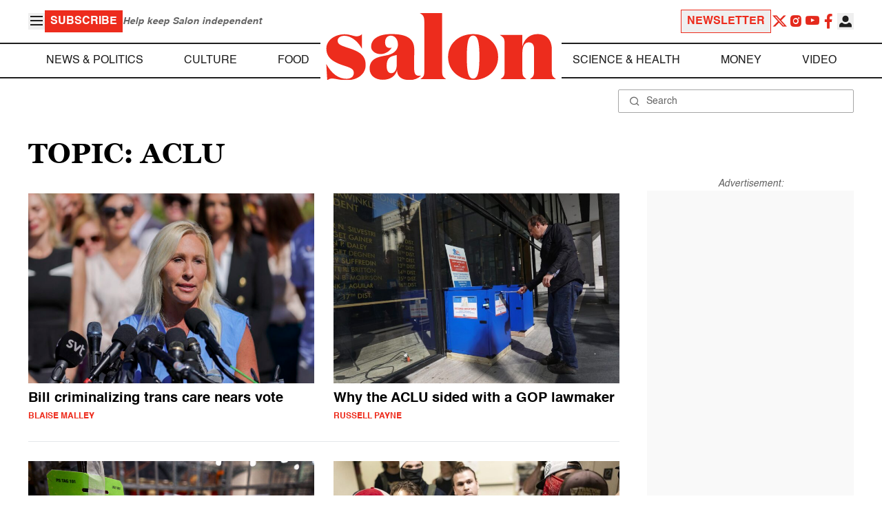

--- FILE ---
content_type: text/html; charset=UTF-8
request_url: https://www.salon.com/topic/aclu
body_size: 19667
content:

<!doctype html>
<html lang="en-US">
<head>
    <script>
        const subscriberUser = !!document.cookie.split('; ').find(row => row.startsWith('wordpress_subscriber_user='));
        
        const userDetails = subscriberUser ? JSON.parse(window.localStorage.getItem('userDetails')) : null;
        const darkModeEnabled = userDetails ? userDetails?.userPreferences?.darkMode === true : false;
        const stickyHeaderEnabled = userDetails ? userDetails?.userPreferences?.stickyHeader === true : false;
        const isPremium = userDetails ? userDetails?.accountPlan && userDetails?.accountPlan !== 'free' : false;
    
        if (darkModeEnabled) {
            document.documentElement.classList.add('dark');
        }

        if (isPremium) {
            document.documentElement.classList.add('premium');
        }
    </script>
    <!-- Google Tag Manager -->
    <script>(function(w,d,s,l,i){w[l]=w[l]||[];w[l].push({'gtm.start':
                new Date().getTime(),event:'gtm.js'});var f=d.getElementsByTagName(s)[0],
            j=d.createElement(s),dl=l!='dataLayer'?'&l='+l:'';j.async=true;j.src=
            'https://www.googletagmanager.com/gtm.js?id='+i+dl;f.parentNode.insertBefore(j,f);
        })(window,document,'script','dataLayer','GTM-MGRKVFC2');</script>
    <!-- End Google Tag Manager -->
    <meta charset="UTF-8" />
    <meta http-equiv="X-UA-Compatible" content="IE=edge">
    <meta name="viewport" content="width=device-width, initial-scale=1" />

    <!-- Google Fonts pre-connect 
    <link rel="preconnect" href="https://fonts.googleapis.com">
    <link rel="preconnect" href="https://fonts.gstatic.com" crossorigin> -->

    <!-- Favicons -->
    <link rel="apple-touch-icon" sizes="180x180" href="https://www.salon.com/app/themes/salon/assets/img/apple-touch-icon.png">
    <link rel="icon" type="image/png" sizes="32x32" href="https://www.salon.com/app/themes/salon/assets/img/favicon-32x32.png">
    <link rel="icon" type="image/png" sizes="16x16" href="https://www.salon.com/app/themes/salon/assets/img/favicon-16x16.png">
    <link rel="icon" type="image/png" href="https://www.salon.com/app/themes/salon/favicon.ico">
    <meta name="msapplication-TileColor" content="#000000">
    <meta name="theme-color" content="#ffffff">

    <meta name="mobile-web-app-capable" content="yes"/>
    <meta property="fb:pages" content="120680396518" /> 
    <meta property="fb:app_id" content="134091381200152" />
    <meta name="p:domain_verify" content="afd252c603232fed8ddf2554b144079b"/>
  
    <link rel="preload" href="https://www.salon.com/app/themes/salon/dist/assets/icomoon.woff" as="font" type="font/woff" crossorigin="anonymous">
    <link rel="preload" href="https://www.salon.com/app/themes/salon/dist/assets/Helvetica-Bold-subset.woff2" as="font" type="font/woff2" crossorigin="anonymous">
    <link rel="preload" href="https://www.salon.com/app/themes/salon/dist/assets/Helvetica-subset.woff2" as="font" type="font/woff2" crossorigin="anonymous">
    <link rel="preload" href="https://www.salon.com/app/themes/salon/dist/assets/Helvetica-Oblique-subset.woff2" as="font" type="font/woff2" crossorigin="anonymous">
    <link rel="preload" href="https://www.salon.com/app/themes/salon/dist/assets/Georgia-Bold-subset.woff2" as="font" type="font/woff2" crossorigin="anonymous">
    <link rel="preload" href="https://www.salon.com/app/themes/salon/dist/assets/TimesNewRoman-subset.woff2" as="font" type="font/woff2" crossorigin="anonymous">

    <meta name='robots' content='index, follow, max-image-preview:large, max-snippet:-1, max-video-preview:-1' />

	<!-- This site is optimized with the Yoast SEO Premium plugin v25.3.1 (Yoast SEO v25.3.1) - https://yoast.com/wordpress/plugins/seo/ -->
	<title>ACLU Archives - Salon.com</title>
	<link rel="canonical" href="https://www.salon.com/topic/aclu" />
	<link rel="next" href="https://www.salon.com/topic/aclu/page/2" />
	<meta property="og:locale" content="en_US" />
	<meta property="og:type" content="article" />
	<meta property="og:url" content="https://www.salon.com/topic/aclu?utm_source=website&amp;utm_medium=social&amp;utm_campaign=ogshare&amp;utm_content=og" />
	<meta property="og:site_name" content="Salon.com" />
	<meta property="og:image" content="https://www.salon.com/app/uploads/2025/11/marjorie-taylor-greene-GettyImages-2232923887.jpg" />
	<meta name="twitter:card" content="summary_large_image" />
	<meta name="twitter:image" content="https://www.salon.com/app/uploads/2025/11/marjorie-taylor-greene-GettyImages-2232923887.jpg" />
	<meta property="article:section" content="All Salon" />
	<meta property="article:section" content="News &amp; Politics" />
	<meta property="article:tag" content="ACLU" />
	<meta property="article:tag" content="Discrimination" />
	<meta property="article:tag" content="healthcare" />
	<meta property="article:tag" content="human rights campaign" />
	<meta property="article:tag" content="LGBTQ" />
	<meta property="article:tag" content="Marjorie Taylor Greene" />
	<meta property="article:tag" content="Steve Scalise" />
	<meta property="article:tag" content="Trans Healthcare" />
	<meta property="article:tag" content="Trans rights" />
	<meta property="article:tag" content="Transgender" />
	<meta property="article:author" content="Blaise Malley" />
	<!-- / Yoast SEO Premium plugin. -->


<link rel="alternate" type="application/rss+xml" title="Salon.com &raquo; ACLU Tag Feed" href="https://www.salon.com/topic/aclu/feed" />
<link rel='stylesheet' id='global-salon-css' href='https://www.salon.com/app/themes/salon/dist/assets/global.css?ver=1.0.15' type='text/css' media='all' />
<link rel='stylesheet' id='tag-salon-css' href='https://www.salon.com/app/themes/salon/dist/assets/tag.css?ver=1.0.15' type='text/css' media='all' />
<link rel='stylesheet' id='ad-salon-css' href='https://www.salon.com/app/themes/salon/dist/assets/ad.css?ver=1.0.15' type='text/css' media='all' />

        <script>
            const site_htl_settings = {
                // TODO: See site/classes/functions.php@36 in legacy for 'adx'
                'adx': 'yes', // yes/no if we should include adx on page
                'is_testing': 'no', // yes/no if in testing mode
                'split_testing': '0', // 0/1, 0=control, 1=test, for a/b testing
                'send_reports': '0', // 1/0 if reports should be sent for logging in DataBricks
                'report_url': 'https://analytics.salon.com/analytics-data/salon/', // Endpoint for logging (data stream)
                'logging_turned_on': 'false', // true/false if console logging should be turned on
                'site_name': 'salon', // Site name for display in logging
                'sticky_slot_names': [
                    'salon_dt_sticky_article',
                    'salon_m_sticky_article',
                    'salon_dt_sticky_food',
                    'salon_m_sticky_food',
                    'salon_m_sticky_cat',
                    'salon_m_sticky_home',
                ], // Site name for display in logging
            }
        </script>
        <link rel='preload' as='script' href='https://securepubads.g.doubleclick.net/tag/js/gpt.js'>
        <script async src='https://htlbid.com/v3/salon.com/htlbid.js'></script>
        <!-- Start WKND tag. Deploy at the beginning of document head. -->
        <!-- Tag for Salon | Salon.com (salon.com) -->
        <script>
        if (typeof isPremium === 'undefined' || !isPremium) {
            (function(d) {
                var e = d.createElement('script');
                e.src = d.location.protocol + '//tag.wknd.ai/4847/i.js';
                e.async = true;
                d.getElementsByTagName('head')[0].appendChild(e);
            }(document));
        }
        </script>
        <!-- End WKND tag -->
        <script>
            if (!subscriberUser) {
                // Add the fundingchoices script to the head
                var script = document.createElement('script');
                script.src = 'https://fundingchoicesmessages.google.com/i/pub-2575788690798282?ers=1';
                script.async = true;
                script.nonce = 'ZGji1MGG73JgcFq9PNV6dQ';

                // Add second script to the head
                var script2 = document.createElement('script');
                script2.nonce = 'ZGji1MGG73JgcFq9PNV6dQ';
                script2.innerHTML = '(function() {function signalGooglefcPresent() {if (!window.frames["googlefcPresent"]) {if (document.body) {const iframe = document.createElement("iframe"); iframe.style = "width: 0; height: 0; border: none; z-index: -1000; left: -1000px; top: -1000px;"; iframe.style.display = "none"; iframe.name = "googlefcPresent"; document.body.appendChild(iframe);} else {setTimeout(signalGooglefcPresent, 0);}}}signalGooglefcPresent();})();';

                // Add both scripts to head
                document.head.appendChild(script);
                document.head.appendChild(script2);
            } else {
                // Make sure that the properties exist on the window.
                window.googlefc = window.googlefc || {};
                window.googlefc.ccpa = window.googlefc.ccpa || {}
                window.googlefc.callbackQueue = window.googlefc.callbackQueue || [];

                // To guarantee functionality, this must go before the FC tag on the page.
                googlefc.controlledMessagingFunction = (message) => {
                    message.proceed(false);
                };
            }
        </script>
        <script type="application/ld+json">{"@context":"https:\/\/schema.org","@graph":[{"@type":"Organization","url":"https:\/\/www.salon.com\/","sameAs":["https:\/\/www.facebook.com\/salon","https:\/\/www.instagram.com\/salonofficial","https:\/\/x.com\/salon","https:\/\/www.instagram.com\/salondotcom\/"],"logo":{"@type":"ImageObject","url":"https:\/\/www.salon.com\/app\/themes\/salon\/assets\/img\/salon-logo.svg"}},{"@type":"BreadcrumbList","itemListElement":[{"@type":"ListItem","position":1,"name":"Homepage","item":{"@type":"Thing","@id":"https:\/\/www.salon.com"}}]},{"@type":"CollectionPage","inLanguage":"en-US","copyrightYear":"2026","mainEntityOfPage":"https:\/\/www.salon.com\/topic\/aclu\/","url":"https:\/\/www.salon.com\/topic\/aclu\/","name":"ACLU","publisher":{"@type":"Thing","@id":"https:\/\/www.salon.com\/"},"copyrightHolder":{"@type":"Thing","@id":"https:\/\/www.salon.com\/"},"mainEntity":{"@type":"ItemList","numberOfItems":24,"itemListElement":[{"@type":"ListItem","name":"House poised to vote on MTG bill criminalizing trans health care","image":"https:\/\/www.salon.com\/app\/uploads\/2025\/11\/marjorie-taylor-greene-GettyImages-2232923887.jpg","url":"https:\/\/www.salon.com\/2025\/12\/16\/house-poised-to-vote-on-mtg-bill-criminalizing-trans-health-care\/","position":1},{"@type":"ListItem","name":"Why the ACLU is backing a GOP lawmaker at the Supreme Court","image":"https:\/\/www.salon.com\/app\/uploads\/2025\/10\/illinois-mail-ballots-1278091468.jpg","url":"https:\/\/www.salon.com\/2025\/10\/08\/why-the-aclu-is-backing-a-gop-lawmaker-at-the-supreme-court\/","position":2},{"@type":"ListItem","name":"Trump vows to \"get rid\" of mail-in votes after Putin meeting","image":"https:\/\/www.salon.com\/app\/uploads\/2022\/12\/mail_in_ballots_1244491493.jpg","url":"https:\/\/www.salon.com\/2025\/08\/18\/trump-vows-to-get-rid-of-mail-in-votes-after-putin-meeting\/","position":3},{"@type":"ListItem","name":"Federal judge halts indiscriminate immigration arrests in L.A.","image":"https:\/\/www.salon.com\/app\/uploads\/2025\/07\/GettyImages-2222330963.jpg","url":"https:\/\/www.salon.com\/2025\/07\/12\/federal-judge-halts-indiscriminate-immigration-arrests-in-l-a\/","position":4},{"@type":"ListItem","name":"Too late to opt-out: Supreme Court ultimately can't save the religious right's futile book bans","image":"https:\/\/www.salon.com\/app\/uploads\/2025\/04\/scotus_parental_rights_hearings.jpg","url":"https:\/\/www.salon.com\/2025\/04\/23\/too-late-to-opt-out-ultimately-cant-save-the-religious-rights-futile-book-bans\/","position":5},{"@type":"ListItem","name":"Detained Tufts student details \"unsanitary, unsafe, and inhumane\" ICE conditions in new filing","image":"https:\/\/www.salon.com\/app\/uploads\/2025\/04\/rumeysa_ozturk_2208378008.jpg","url":"https:\/\/www.salon.com\/2025\/04\/11\/detained-tufts-student-details-unsanitary-unsafe-and-inhumane-ice-conditions-in-new-filing\/","position":6},{"@type":"ListItem","name":"\"Affront to all of our constitutional rights\": Detained Tufts student asks court for her freedom","image":"https:\/\/www.salon.com\/app\/uploads\/2025\/03\/ozturk-protest-2206545385.jpg","url":"https:\/\/www.salon.com\/2025\/03\/28\/affront-to-all-of-our-constitutional-rights-detained-tufts-student-asks-for-her-freedom\/","position":7},{"@type":"ListItem","name":"\"At least I can sleep at night\": Why Busy Philipps speaks out about abortion","image":"https:\/\/www.salon.com\/app\/uploads\/2024\/01\/busy_philipps_1918719253.jpg","url":"https:\/\/www.salon.com\/2024\/01\/11\/at-least-i-can-sleep-at-night-why-busy-philipps-speaks-out-about-abortion\/","position":8},{"@type":"ListItem","name":"Republicans weaponize statehouse rules to disenfranchise voters","image":"https:\/\/www.salon.com\/app\/uploads\/2023\/05\/oregon_state_capitol_building_627600674.jpg","url":"https:\/\/www.salon.com\/2023\/05\/09\/control-democrats-in-state-legislatures\/","position":9},{"@type":"ListItem","name":"The race that wasn't supposed to be: Phoenix suddenly set to be the largest post-Roe battleground","image":"https:\/\/www.salon.com\/app\/uploads\/2022\/08\/rachel-mitchell-julie-gunnigle-0808221.jpg","url":"https:\/\/www.salon.com\/2022\/08\/09\/the-race-that-wasnt-supposed-to-be-phoenix-suddenly-set-to-be-the-largest-post-roe-battleground\/","position":10},{"@type":"ListItem","name":"ACLU slams Biden on migrant policies: He \"just dusted off Trump\u2019s CLOSED sign\u201d","image":"https:\/\/www.salon.com\/app\/uploads\/2021\/03\/joe-biden-0310211.jpg","url":"https:\/\/www.salon.com\/2021\/03\/10\/aclu-slams-biden-on-migrant-policies-he-just-dusted-off-trumps-closed-sign\/","position":11},{"@type":"ListItem","name":"ACLU to Biden: Do not \"review\" drone killing program \u2014 end it once and for all","image":"https:\/\/www.salon.com\/app\/uploads\/2021\/02\/joe-biden-0226211.jpg","url":"https:\/\/www.salon.com\/2021\/03\/06\/aclu-to-biden-do-not-review-drone-killing-program-end-it-once-and-for-all_partner\/","position":12},{"@type":"ListItem","name":"ACLU sues to find out how and why federal agencies are accessing cell phone location and data","image":"https:\/\/www.salon.com\/app\/uploads\/2017\/10\/hands-holding-phone-compressor.jpg","url":"https:\/\/www.salon.com\/2020\/12\/03\/aclu-sues-to-find-out-how-and-why-federal-agencies-are-accessing-cell-phone-location-and-data_partner\/","position":13},{"@type":"ListItem","name":"\"The everyday guy can fight and sometimes win\": ACLU doc goes inside four David & Goliath cases","image":"https:\/\/www.salon.com\/app\/uploads\/2020\/07\/the-fight-still01.jpg","url":"https:\/\/www.salon.com\/2020\/07\/31\/the-fight-aclu-documentary-trump\/","position":14},{"@type":"ListItem","name":"ACLU's David Cole: \"If Trump seeks to stay in power after losing the election,\" we'll be ready","image":"https:\/\/www.salon.com\/app\/uploads\/2020\/07\/donald-trump-joe-biden-0726201.jpg","url":"https:\/\/www.salon.com\/2020\/07\/27\/aclus-david-cole-if-trump-seeks-to-stay-in-power-after-losing-the-election-theyll-be-ready\/","position":15},{"@type":"ListItem","name":"Trump sued over use of secret police in Portland","image":"https:\/\/www.salon.com\/app\/uploads\/2020\/07\/camouflage-officer-portland-oregon-0717201.jpg","url":"https:\/\/www.salon.com\/2020\/07\/20\/trump-sued-over-use-of-secret-police-in-portland_partner\/","position":16},{"@type":"ListItem","name":"Amazon will temporarily stop selling its facial recognition software to law enforcement","image":"https:\/\/www.salon.com\/app\/uploads\/2020\/06\/amazon-riot-police-0611201.jpg","url":"https:\/\/www.salon.com\/2020\/06\/11\/amazon-will-temporarily-stop-selling-its-facial-recognition-software-to-law-enforcement\/","position":17},{"@type":"ListItem","name":"Police have been spying on black reporters and activists for years. I know because I\u2019m one of them","image":"https:\/\/www.salon.com\/app\/uploads\/2020\/06\/police-officer-0609201.jpg","url":"https:\/\/www.salon.com\/2020\/06\/09\/police-have-been-spying-on-black-reporters-and-activists-for-years-i-know-because-im-one-of-them_partner\/","position":18},{"@type":"ListItem","name":"Los Angeles is tracking every person who rides a rental scooter","image":"https:\/\/www.salon.com\/app\/uploads\/2020\/06\/lime-scooter-0608201.jpg","url":"https:\/\/www.salon.com\/2020\/06\/08\/los-angeles-is-tracking-every-person-who-rides-a-rental-scooter\/","position":19},{"@type":"ListItem","name":"House Democrats to probe Trump's use of predator drones to surveil protesters","image":"https:\/\/www.salon.com\/app\/uploads\/2020\/01\/drone-white-house.jpg","url":"https:\/\/www.salon.com\/2020\/06\/08\/house-democrats-to-probe-trumps-use-of-predator-drones-to-surveil-protesters_partner\/","position":20},{"@type":"ListItem","name":"William Barr sued in a personal capacity as protesters who were gassed seek damages for injuries","image":"https:\/\/www.salon.com\/app\/uploads\/2020\/06\/barr-trump-0604201.jpg","url":"https:\/\/www.salon.com\/2020\/06\/07\/william-barr-sued-in-a-personal-capacity-as-protesters-who-were-gassed-seek-damages-for-injuries\/","position":21},{"@type":"ListItem","name":"Trump sued for \"criminal\" assault on peaceful protesters","image":"https:\/\/www.salon.com\/app\/uploads\/2020\/06\/donald-trump-protesters-bible-0603201.jpg","url":"https:\/\/www.salon.com\/2020\/06\/05\/trump-sued-for-criminal-assault-on-peaceful-protesters_partner\/","position":22},{"@type":"ListItem","name":"Police are using protests as an excuse to unleash new surveillance tech","image":"https:\/\/www.salon.com\/app\/uploads\/2020\/06\/predator-drone-0602201.jpg","url":"https:\/\/www.salon.com\/2020\/06\/02\/police-are-using-protests-as-an-excuse-to-unleash-new-surveillance-tech\/","position":23},{"@type":"ListItem","name":"Trump may have broken international law with \"unjustified\" use of a chemical weapon on protesters","image":"https:\/\/www.salon.com\/app\/uploads\/2020\/06\/donald-trump-0601201.jpg","url":"https:\/\/www.salon.com\/2020\/06\/02\/trump-may-have-broken-international-law-with-unjustified-use-of-a-chemical-weapon-on-protesters_partner\/","position":24}]}}]}</script>

    <!--<script src="https://www.google.com/recaptcha/api.js?render=6LckLQkrAAAAABD30EsnOQxmtgweb-aPZojeUU3v" async defer></script>-->
    <script>
        let siteUrl = 'https://www.salon.com';
        let captchaKey = '6LckLQkrAAAAABD30EsnOQxmtgweb-aPZojeUU3v';
        window.fbAsyncInit = function() {
            FB.init({
                appId      : '134091381200152',
                cookie     : true,
                xfbml      : true,
                version    : 'v21.0'
            });
            FB.AppEvents.logPageView();
        };

        (function(d, s, id){
            var js, fjs = d.getElementsByTagName(s)[0];
            if (d.getElementById(id)) {return;}
            js = d.createElement(s); js.id = id;
            js.src = "https://connect.facebook.net/en_US/sdk.js";
            fjs.parentNode.insertBefore(js, fjs);
        }(document, 'script', 'facebook-jssdk'));
    </script>

      
<!-- Chartbeat -->
<script type="text/javascript">
(function() {
    
    let userType = 'anon';

    if (subscriberUser) {
        
        if (isPremium) {
            userType = 'paid';
        }
        else {
            userType = 'lgdin';
        }
    }

    let path = window.location.pathname;
    var _sf_async_config = window._sf_async_config = (window._sf_async_config || {});
    _sf_async_config.uid = 1614;
    _sf_async_config.domain = 'salon.com'; //CHANGE THIS TO THE ROOT DOMAIN
    _sf_async_config.flickerControl = false;
    _sf_async_config.path = path;
    _sf_async_config.sections = ""; // CHANGE THIS TO YOUR SECTION NAME(s)
    _sf_async_config.authors = ""; // CHANGE THIS TO YOUR AUTHOR NAME(s)

    var _cbq = window._cbq = (window._cbq || []);
    _cbq.push(["_acct", userType]);

    function loadChartbeat() {
        var e = document.createElement('script');
        var n = document.getElementsByTagName('script')[0];
        e.type = 'text/javascript';
        e.async = true;
        e.src = '//static.chartbeat.com/js/chartbeat.js';;
        n.parentNode.insertBefore(e, n);
    }
    loadChartbeat();
})();
</script>
<script async src="//static.chartbeat.com/js/chartbeat_mab.js"></script>
    
<script type="text/javascript">
(function() {
    'use strict';

    // 5x5 Cookie Syncing Implementation
    var script = document.createElement('script');
    script.src = 'https://a.usbrowserspeed.com/cs?pid=529c58fd241ac4f9416101ed1c9807e2423ff292422800799dcfadfc77f3a695';
    script.async = true;
    script.type = 'text/javascript';

    // Add error handling
    script.onerror = function() {
        if (window.console && console.warn) {
            console.warn('5x5 cookie sync script failed to load');
        }
    };

    // Append to body when DOM is ready
    if (document.readyState === 'loading') {
        document.addEventListener('DOMContentLoaded', function() {
            document.body.appendChild(script);
        });
    } else {
        document.body.appendChild(script);
    }
})();
</script>

<script type="text/javascript">
    (function() {
        'use strict';

        // SHA-256 Hashing with normalization
        async function hashEmail(email = '') {
            if (!email) return '';

            email = String(email).trim().toLowerCase();

            if (email.endsWith('@gmail.com')) {
                let [username, domain] = email.split('@');
                username = username.replace(/\./g, '');
                const plusIndex = username.indexOf('+');
                if (plusIndex !== -1) {
                    username = username.slice(0, plusIndex);
                }
                email = `${username}@${domain}`;
            }

            const data = new TextEncoder().encode(email);
            const hashBuffer = await crypto.subtle.digest('SHA-256', data);
            return Array.from(new Uint8Array(hashBuffer))
                .map(b => b.toString(16).padStart(2, '0'))
                .join('');
        }

        // Send hash to Aditude wrapper
        function sendToAditude(hash) {
            if (!hash) return;

            window.tude = window.tude || { cmd: [] };
            window.tude.cmd.push(function() {
                try {
                    window.tude.setIdProfile({ e: hash });
                } catch (e) {
                }
            });
        }

        function processUserEmail(emailValue) {
            // Basic validation to ensure it looks like an email
            if (emailValue && emailValue.includes('@') && emailValue.includes('.')) {
                hashEmail(emailValue).then(hash => sendToAditude(hash));
            }
        }

        // --- Input Capture (Forms) ---
        document.addEventListener('DOMContentLoaded', function() {

            /**
             * Helper function to attach event listeners to forms.
             * @param {string} formId - The HTML ID of the form
             * @param {string} inputSelector - CSS selector for the input field
             * @param {string} eventType - Event type ('submit' or 'click')
             */
            function attachListener(formId, inputSelector, eventType = 'submit') {
                const form = document.getElementById(formId);
                if (!form) return; // Exit if form is not on the current page

                // For 'click', attach to the button inside the form. For 'submit', attach to the form itself.
                const trigger = eventType === 'click' ? form.querySelector('button') : form;

                if (trigger) {
                    trigger.addEventListener(eventType, function() {
                        const input = form.querySelector(inputSelector);
                        if (input) processUserEmail(input.value);
                    });
                }
            }

            // Newsletters
            attachListener('subscribe_newsletter', 'input[name="email"]');

            // Newsletter CTA
            attachListener('newsletter-cta-form', '#email');

            // Login
            attachListener('loginForm', 'input[name="username"]', 'click');

            // Signup
            attachListener('signupForm', 'input[name="email"]', 'click');
        });

        // --- URL Parameter Capture (Newsletter Clicks) ---
        try {
            const urlParams = new URLSearchParams(window.location.search);
            const emailFromUrl = urlParams.get('email') || urlParams.get('e') || urlParams.get('utm_email');

            if (emailFromUrl) {
                processUserEmail(emailFromUrl);
            }
        } catch (e) {
        }

        // --- 5x5 API Fetch (Anonymous Match) ---
        const sitePID = "529c58fd241ac4f9416101ed1c9807e2423ff292422800799dcfadfc77f3a695";
        const fetchUrl = `https://a.usbrowserspeed.com/cs?pid=${encodeURIComponent(sitePID)}`;

        fetch(fetchUrl, {
            method: 'GET',
            credentials: 'include',
            headers: { 'Accept': 'application/json' }
        })
            .then(response => {
                const contentType = response.headers.get('Content-Type') || '';
                return contentType.includes('application/json') ? response.json() : null;
            })
            .then(data => {
                // Check if API returned a hash
                if (data && data.sha256_lower_case) {
                    sendToAditude(data.sha256_lower_case);
                }
            })
            .catch(() => {
            });


    })();
</script>

    <script src="https://accounts.google.com/gsi/client" async defer></script>
     <!-- Google Analytics -->
    <script>
        (function(i,s,o,g,r,a,m){i['GoogleAnalyticsObject']=r;i[r]=i[r]||function(){
        (i[r].q=i[r].q||[]).push(arguments)},i[r].l=1*new Date();a=s.createElement(o),
        m=s.getElementsByTagName(o)[0];a.async=1;a.src=g;m.parentNode.insertBefore(a,m)
        })(window,document,'script','https://www.google-analytics.com/analytics.js','ga');
    </script>
    <script>
        ga('create', 'UA-1232497-1', 'auto');
    </script>
    <!-- End Google Analytics -->
</head>
<body class="archive tag tag-aclu tag-1392">
    <script>
        if (stickyHeaderEnabled) {
            document.body.setAttribute('data-fixed', 'true');
        } else {
            document.body.removeAttribute('data-fixed');
        }
    </script>
    <!-- Google Tag Manager (noscript) -->
    <noscript><iframe src="https://www.googletagmanager.com/ns.html?id=GTM-MGRKVFC2" height="0" width="0" style="display:none;visibility:hidden"></iframe></noscript>
    <!-- End Google Tag Manager (noscript) -->
    
    <div class="loader-modal">
    <div></div>
</div>

    <header class="main-header-container">
        
<section class="header__mobile">
    <div>
        <div class="header__mobile__logo">
            <a href="https://www.salon.com" aria-label="To Salon Homepage">
                <img class="-mt-2.5" src="https://www.salon.com/app/themes/salon/assets/img/mobile-logo.svg" width="136" height="40" alt="Salon logo" />
            </a>
        </div>
        <div class="header__mobile__actions">
            <a href="https://www.salon.com/premium?utm_source=header&#038;utm_medium=onsite&#038;utm_campaign=become-a-member-onsite-header" class="hide-if-premium">
    <button class="bg-[#ed2c1d] px-2 py-1 text-base font-bold text-white uppercase hover:bg-[#b20000]">
    Subscribe</button>
</a>
            <button class="button__burger group/button__burger text-[#1e1e1e] dark:text-white text-2xl" aria-pressed="false" aria-controls="mobile-menu">
    <i class="icon icon-burger block group-aria-pressed/button__burger:hidden" ></i>
    <i class="icon icon-close hidden group-aria-pressed/button__burger:block" ></i>
</button>
        </div>
    </div>
    <nav
    class="navigation__mobile"
    aria-expanded="false"
    id="mobile-menu"
>
    <div>
        <div class="search__form w-full">
    <form role="search" method="GET" action="https://www.salon.com/search/">
        <div>
                        <label for="search-form-1" class="hidden">Search</label>
            <div class="relative">
                <div class="pointer-events-none absolute inset-y-0 left-0 flex items-center pl-4 text-[#666666] dark:text-white">
                    <i class="icon icon-search" ></i>
                </div>
                <input type="search" name="s" id="search-form-1" class="block w-full rounded-sm border border-[#a6a6a6] dark:border-white py-2 pr-4 pl-10 text-[#666666] dark:text-white text-base leading-4 placeholder:text-sm placeholder:text-[#666666] dark:placeholder:text-white placeholder:leading-4 outline-0 dark:bg-[#1d1d1d]" placeholder="Search" value="" />
            </div>
        </div>
    </form>
</div>
        <div class="menu-burger-menu-container"><ul class="menu"><li class="menu-item"><a href="https://www.salon.com/category/news-and-politics">News &amp; Politics</a></li>
<li class="menu-item"><a href="https://www.salon.com/category/culture">Culture</a></li>
<li class="menu-item"><a href="https://www.salon.com/category/food">Food</a></li>
<li class="menu-item"><a href="https://www.salon.com/category/science-and-health">Science &amp; Health</a></li>
<li class="menu-item"><a href="https://www.salon.com/category/money">Money</a></li>
<li class="menu-item"><a href="https://www.salon.com/category/life-stories">Life Stories</a></li>
<li class="menu-item"><a href="https://www.salon.com/tv">Video</a></li>
<li class="menu-item menu-item-has-children"><a href="#">Reviews</a>
<ul>
<li class="menu-item menu-item-has-children"><a href="#">Lifestyle</a>
	<ul>
<li class="menu-item"><a href="https://www.salon.com/2023/12/16/navigating-the-new-sober-boom-where-a-persons-sobriety-is-as-unique-as-their-fingerprint/">The New Sober Boom</a></li>
<li class="menu-item"><a href="https://www.salon.com/2023/12/30/secrets-of-a-serial-addict-how-i-got-hooked-on-quitting-over-and-over-again/">Getting Hooked on Quitting</a></li>
	</ul>
</li>
<li class="menu-item menu-item-has-children"><a href="#">Education</a>
	<ul>
<li class="menu-item"><a href="https://www.salon.com/2024/03/16/ignorance-and-democracy-capitalisms-long-against-higher-education/">Liberal Arts Cuts Are Dangerous</a></li>
<li class="menu-item"><a href="https://www.salon.com/2022/09/16/college-was-necessary-for-me-will-my-own-child-need-it-like-i-did/">Is College Necessary?</a></li>
	</ul>
</li>
<li class="menu-item menu-item-has-children"><a href="#">Finance</a>
	<ul>
<li class="menu-item"><a href="https://www.salon.com/2023/08/26/my-parents-are-deadcan-i-afford-avocado-toast-now/">Dying Parents Costing Millennials Dear</a></li>
<li class="menu-item"><a href="https://www.salon.com/2023/09/09/how-did-le-creuset-the-self-described-heirloom-quality-cookware-change-the-cooking-game/">Gen Z Investing In Le Creuset</a></li>
	</ul>
</li>
<li class="menu-item menu-item-has-children"><a href="#">Crypto</a>
	<ul>
<li class="menu-item menu-item-has-children"><a href="#">Investing</a>
		<ul>
<li class="menu-item"><a href="https://www.salon.com/2023/03/23/on-thursdays-we-wear-orange-sec-sues-lindsay-lohan-and-others-over-crypto-money-laundering-scam/">SEC vs Celebrity Crypto Promoters</a></li>
<li class="menu-item"><a href="https://www.salon.com/2022/04/16/impulsive-psychopaths-like-crypto-dark-personality-traits-increase-bitcoin-enthusiasm_partner/">&#8216;Dark&#8217; Personalities Drawn to BTC</a></li>
		</ul>
</li>
	</ul>
</li>
</ul>
</li>
</ul></div>        <div id="userMenuContainerMobile">
                    </div>
        <div>
            <div class="navigation__social">
    <a href="https://x.com/Salon" target="_blank">
        <i class="icon icon-twitter" ></i>
    </a>
    <a href="https://www.instagram.com/salonofficial" target="_blank">
        <i class="icon icon-instagram" ></i>
    </a>
    <a href="https://www.youtube.com/user/SalonDotCom" target="_blank">
        <i class="icon icon-youtube" ></i>
    </a>
    <a href="https://www.facebook.com/salon" target="_blank">
        <i class="icon icon-facebook" ></i>
    </a>
    <a href="https://www.tiktok.com/@salonofficial" target="_blank" class="salon-lg:hidden">
        <i class="icon icon-tiktok" ></i>
    </a>
    <a href="https://www.reddit.com/domain/salon.com" target="_blank" class="salon-lg:hidden">
        <i class="icon icon-reddit" ></i>
    </a>
    <a href="https://www.linkedin.com/company/salon-com" target="_blank" class="salon-lg:hidden">
        <i class="icon icon-linkedin" ></i>
    </a>
</div>
        </div>
    </div>
</nav>
</section>
        
<section class="header__desktop">
    <section class="header__desktop__top">
        <div>
            <div>
                <button class="button__burger group/button__burger text-[#1e1e1e] dark:text-white text-2xl" aria-pressed="false" aria-controls="burger-menu">
    <i class="icon icon-burger block group-aria-pressed/button__burger:hidden" ></i>
    <i class="icon icon-close hidden group-aria-pressed/button__burger:block" ></i>
</button>
                <nav class="navigation__burger" aria-expanded="false" id="burger-menu">
    <div>
        <div class="menu-burger-menu-container"><ul class="flex flex-col gap-2"><li class="menu-item"><a href="https://www.salon.com/category/news-and-politics">News &amp; Politics</a></li>
<li class="menu-item"><a href="https://www.salon.com/category/culture">Culture</a></li>
<li class="menu-item"><a href="https://www.salon.com/category/food">Food</a></li>
<li class="menu-item"><a href="https://www.salon.com/category/science-and-health">Science &amp; Health</a></li>
<li class="menu-item"><a href="https://www.salon.com/category/money">Money</a></li>
<li class="menu-item"><a href="https://www.salon.com/category/life-stories">Life Stories</a></li>
<li class="menu-item"><a href="https://www.salon.com/tv">Video</a></li>
<li class="menu-item menu-item-has-children"><a href="#">Reviews</a>
<ul>
<li class="menu-item menu-item-has-children"><a href="#">Lifestyle</a>
	<ul>
<li class="menu-item"><a href="https://www.salon.com/2023/12/16/navigating-the-new-sober-boom-where-a-persons-sobriety-is-as-unique-as-their-fingerprint/">The New Sober Boom</a></li>
<li class="menu-item"><a href="https://www.salon.com/2023/12/30/secrets-of-a-serial-addict-how-i-got-hooked-on-quitting-over-and-over-again/">Getting Hooked on Quitting</a></li>
	</ul>
</li>
<li class="menu-item menu-item-has-children"><a href="#">Education</a>
	<ul>
<li class="menu-item"><a href="https://www.salon.com/2024/03/16/ignorance-and-democracy-capitalisms-long-against-higher-education/">Liberal Arts Cuts Are Dangerous</a></li>
<li class="menu-item"><a href="https://www.salon.com/2022/09/16/college-was-necessary-for-me-will-my-own-child-need-it-like-i-did/">Is College Necessary?</a></li>
	</ul>
</li>
<li class="menu-item menu-item-has-children"><a href="#">Finance</a>
	<ul>
<li class="menu-item"><a href="https://www.salon.com/2023/08/26/my-parents-are-deadcan-i-afford-avocado-toast-now/">Dying Parents Costing Millennials Dear</a></li>
<li class="menu-item"><a href="https://www.salon.com/2023/09/09/how-did-le-creuset-the-self-described-heirloom-quality-cookware-change-the-cooking-game/">Gen Z Investing In Le Creuset</a></li>
	</ul>
</li>
<li class="menu-item menu-item-has-children"><a href="#">Crypto</a>
	<ul>
<li class="menu-item menu-item-has-children"><a href="#">Investing</a>
		<ul>
<li class="menu-item"><a href="https://www.salon.com/2023/03/23/on-thursdays-we-wear-orange-sec-sues-lindsay-lohan-and-others-over-crypto-money-laundering-scam/">SEC vs Celebrity Crypto Promoters</a></li>
<li class="menu-item"><a href="https://www.salon.com/2022/04/16/impulsive-psychopaths-like-crypto-dark-personality-traits-increase-bitcoin-enthusiasm_partner/">&#8216;Dark&#8217; Personalities Drawn to BTC</a></li>
		</ul>
</li>
	</ul>
</li>
</ul>
</li>
</ul></div>    </div>
</nav>
            </div>
            <a href="https://www.salon.com/premium?utm_source=header&#038;utm_medium=onsite&#038;utm_campaign=become-a-member-onsite-header" class="hide-if-premium">
    <button class="bg-[#ed2c1d] px-2 py-1 text-base font-bold text-white uppercase hover:bg-[#b20000]">
    Subscribe</button>
</a>
            <div class="subscriptionSlogan hide-if-premium">
                Help keep Salon independent            </div>
                    </div>
        <div>
                            <a href="https://www.salon.com/newsletter?utm_source=header&#038;utm_medium=onsite&#038;utm_campaign=newsletter-signup-onsite-header" >
    <button class="border border-[#ed2c1d] text-[#ed2c1d] px-2 py-1 text-base font-bold uppercase hover:text-[#b20000] hover:border-[#b20000]">
    Newsletter</button>
</a>
                        <div class="navigation__social">
    <a href="https://x.com/Salon" target="_blank">
        <i class="icon icon-twitter" ></i>
    </a>
    <a href="https://www.instagram.com/salonofficial" target="_blank">
        <i class="icon icon-instagram" ></i>
    </a>
    <a href="https://www.youtube.com/user/SalonDotCom" target="_blank">
        <i class="icon icon-youtube" ></i>
    </a>
    <a href="https://www.facebook.com/salon" target="_blank">
        <i class="icon icon-facebook" ></i>
    </a>
    <a href="https://www.tiktok.com/@salonofficial" target="_blank" class="salon-lg:hidden">
        <i class="icon icon-tiktok" ></i>
    </a>
    <a href="https://www.reddit.com/domain/salon.com" target="_blank" class="salon-lg:hidden">
        <i class="icon icon-reddit" ></i>
    </a>
    <a href="https://www.linkedin.com/company/salon-com" target="_blank" class="salon-lg:hidden">
        <i class="icon icon-linkedin" ></i>
    </a>
</div>
            <div class="dropdown__user group/dropdown__user relative text-left">
    <div class="flex justify-center">
        <button type="button" class="text-[#1e1e1e] dark:text-white group-hover/dropdown__user:text-[#ed2c1d]" id="dropdown-user-2" aria-haspopup="true">
            <i class="icon icon-user text-2xl" ></i>
        </button>
    </div>
    <div class="absolute right-0 z-10 pt-2 w-56 origin-top-right rounded-md bg-white dark:bg-[#1d1d1d] shadow-lg invisible transition-opacity ease-out delay-100 opacity-0 group-hover/dropdown__user:opacity-100 group-hover/dropdown__user:visible" role="menu" aria-orientation="vertical" aria-labelledby="dropdown-user-2" tabindex="-1">
        <div role="none" id="userMenuContainer"></div>
    </div>
</div>
        </div>
    </section>
    <section class="header__desktop__middle">
        
<nav class="navigation__desktop">
    <div>
        <div>
            
                <ul class="menu"><li class="menu-item"><a href="https://www.salon.com/category/news-and-politics">News &amp; Politics</a></li><li class="menu-item"><a href="https://www.salon.com/category/culture">Culture</a></li><li class="menu-item"><a href="https://www.salon.com/category/food">Food</a></li></ul>            <div class="logo__desktop">
                <a href="https://www.salon.com" aria-label="To Salon Homepage">
                    <img src="https://www.salon.com/app/themes/salon/assets/img/salon-logo.svg" width="341" height="100" alt="Salon logo" />
                </a>
            </div>
                <ul class="menu"><li class="menu-item"><a href="https://www.salon.com/category/science-and-health">Science &amp; Health</a></li><li class="menu-item"><a href="https://www.salon.com/category/money">Money</a></li><li class="menu-item"><a href="https://www.salon.com/tv">Video</a></li></ul>                    </div>
    </div>
</nav>
    </section>
    <section class="header__desktop__bottom">
        <div>
            <div class="search__form w-full">
    <form role="search" method="GET" action="https://www.salon.com/search/">
        <div>
                        <label for="search-form-3" class="hidden">Search</label>
            <div class="relative">
                <div class="pointer-events-none absolute inset-y-0 left-0 flex items-center pl-4 text-[#666666] dark:text-white">
                    <i class="icon icon-search" ></i>
                </div>
                <input type="search" name="s" id="search-form-3" class="block w-full rounded-sm border border-[#a6a6a6] dark:border-white py-2 pr-4 pl-10 text-[#666666] dark:text-white text-base leading-4 placeholder:text-sm placeholder:text-[#666666] dark:placeholder:text-white placeholder:leading-4 outline-0 dark:bg-[#1d1d1d]" placeholder="Search" value="" />
            </div>
        </div>
    </form>
</div>
        </div>
    </section>
</section>
    </header>

    <main class="main-container">


<div class="grid-title">
    <h1 class="_title">
        Topic: ACLU            </h1>
    </div>

<div class="content">
    <div class="_main">
                    <div class="grid grid-cols-1 salon-xs:grid-cols-2 gap-7">
                                    
<div class="grid-article">
    <a href="https://www.salon.com/2025/12/16/house-poised-to-vote-on-mtg-bill-criminalizing-trans-health-care/" class="block hover:no-underline">
        <div class="_image">
                            <div class="attachment__image">
    <div class="image ">
        <img width="1692" height="1142" src="https://www.salon.com/app/uploads/2025/11/marjorie-taylor-greene-GettyImages-2232923887.jpg" class=" attachment-full size-full" alt="U.S. Representative Marjorie Taylor Greene (R-GA) speaks at a press conference alongside alleged victims of Jeffrey Epstein at the U.S. Capitol in Washington, D.C. on September 3, 2025, announcing the Epstein Files Transparency Act, which calls for the release of all unclassified documents in the Jeffrey Epstein case. (Photo by Bryan Dozier / Middle East Images via AFP)" title="Bill criminalizing trans care nears vote" sizes="(min-width: 1230px) 585px,(min-width: 500px) calc(50w - 30px),calc(100vw - 32px)" decoding="async" fetchpriority="high" srcset="https://www.salon.com/app/uploads/2025/11/marjorie-taylor-greene-GettyImages-2232923887.jpg 1692w, https://www.salon.com/app/uploads/2025/11/marjorie-taylor-greene-GettyImages-2232923887-300x202.jpg 300w, https://www.salon.com/app/uploads/2025/11/marjorie-taylor-greene-GettyImages-2232923887-1024x691.jpg 1024w, https://www.salon.com/app/uploads/2025/11/marjorie-taylor-greene-GettyImages-2232923887-768x518.jpg 768w, https://www.salon.com/app/uploads/2025/11/marjorie-taylor-greene-GettyImages-2232923887-1536x1037.jpg 1536w" />    </div>
    </div>
                    </div>
        <h2 class="_title">Bill criminalizing trans care nears vote</h2>
                    <span class="block font-bold text-xs uppercase mt-1 text-[#ed2c1d] dark:text-[#b1b1b1]">
            Blaise Malley            </span>
                </a>
</div>
                                    
<div class="grid-article">
    <a href="https://www.salon.com/2025/10/08/why-the-aclu-is-backing-a-gop-lawmaker-at-the-supreme-court/" class="block hover:no-underline">
        <div class="_image">
                            <div class="attachment__image">
    <div class="image ">
        <img width="1692" height="1142" src="https://www.salon.com/app/uploads/2025/10/illinois-mail-ballots-1278091468.jpg" class=" attachment-full size-full position-center" alt="A resident drops off a vote-by-mail ballot in a secure drop box on October 2, 2020 in Chicago, Illinois. (Scott Olson/Getty Images)" title="Why the ACLU sided with a GOP lawmaker" sizes="(min-width: 1230px) 585px,(min-width: 500px) calc(50w - 30px),calc(100vw - 32px)" decoding="async" srcset="https://www.salon.com/app/uploads/2025/10/illinois-mail-ballots-1278091468.jpg 1692w, https://www.salon.com/app/uploads/2025/10/illinois-mail-ballots-1278091468-300x202.jpg 300w, https://www.salon.com/app/uploads/2025/10/illinois-mail-ballots-1278091468-1024x691.jpg 1024w, https://www.salon.com/app/uploads/2025/10/illinois-mail-ballots-1278091468-768x518.jpg 768w, https://www.salon.com/app/uploads/2025/10/illinois-mail-ballots-1278091468-1536x1037.jpg 1536w" />    </div>
    </div>
                    </div>
        <h2 class="_title">Why the ACLU sided with a GOP lawmaker</h2>
                    <span class="block font-bold text-xs uppercase mt-1 text-[#ed2c1d] dark:text-[#b1b1b1]">
            Russell Payne            </span>
                </a>
</div>
    <div class="col-auto salon-xs:col-span-2 h-px bg-gray-200"></div>
                                    
<div class="grid-article">
    <a href="https://www.salon.com/2025/08/18/trump-vows-to-get-rid-of-mail-in-votes-after-putin-meeting/" class="block hover:no-underline">
        <div class="_image">
                            <div class="attachment__image">
    <div class="image ">
        <img width="1692" height="1128" src="https://www.salon.com/app/uploads/2022/12/mail_in_ballots_1244491493.jpg" class=" attachment-full size-full position-center" alt="Mail-in ballots are seen at the Los Angeles County Registrar vote by mail operation center in City of Industry, California, on November 4, 2022, for the midterm elections on November 8. (ROBYN BECK/AFP via Getty Images)" title="Trump vows to &quot;get rid&quot; of mail-in votes" sizes="(min-width: 1230px) 585px,(min-width: 500px) calc(50w - 30px),calc(100vw - 32px)" decoding="async" srcset="https://www.salon.com/app/uploads/2022/12/mail_in_ballots_1244491493.jpg 1692w, https://www.salon.com/app/uploads/2022/12/mail_in_ballots_1244491493-300x200.jpg 300w, https://www.salon.com/app/uploads/2022/12/mail_in_ballots_1244491493-1024x683.jpg 1024w, https://www.salon.com/app/uploads/2022/12/mail_in_ballots_1244491493-768x512.jpg 768w, https://www.salon.com/app/uploads/2022/12/mail_in_ballots_1244491493-1536x1024.jpg 1536w, https://www.salon.com/app/uploads/2022/12/mail_in_ballots_1244491493-354x236.jpg 354w" />    </div>
    </div>
                    </div>
        <h2 class="_title">Trump vows to "get rid" of mail-in votes</h2>
                    <span class="block font-bold text-xs uppercase mt-1 text-[#ed2c1d] dark:text-[#b1b1b1]">
            Garrett Owen            </span>
                </a>
</div>
                                    
<div class="grid-article">
    <a href="https://www.salon.com/2025/07/12/federal-judge-halts-indiscriminate-immigration-arrests-in-l-a/" class="block hover:no-underline">
        <div class="_image">
                            <div class="attachment__image">
    <div class="image ">
        <img width="1024" height="683" src="https://www.salon.com/app/uploads/2025/07/GettyImages-2222330963.jpg" class=" attachment-full size-full position-center" alt="A federal judge said ICE cannot use racially motivated tactics to find and arrest illegal immigrants. (Mostafa Bassim / Anadolu / Getty Images)" title="Judge blocks Trump ICE raids in LA" sizes="(min-width: 1230px) 585px,(min-width: 500px) calc(50w - 30px),calc(100vw - 32px)" decoding="async" loading="lazy" srcset="https://www.salon.com/app/uploads/2025/07/GettyImages-2222330963.jpg 1024w, https://www.salon.com/app/uploads/2025/07/GettyImages-2222330963-300x200.jpg 300w, https://www.salon.com/app/uploads/2025/07/GettyImages-2222330963-768x512.jpg 768w, https://www.salon.com/app/uploads/2025/07/GettyImages-2222330963-354x236.jpg 354w" />    </div>
    </div>
                    </div>
        <h2 class="_title">Judge blocks Trump ICE raids in LA</h2>
                    <span class="block font-bold text-xs uppercase mt-1 text-[#ed2c1d] dark:text-[#b1b1b1]">
            CK Smith            </span>
                </a>
</div>
    <div class="col-auto salon-xs:col-span-2 h-px bg-gray-200"></div>
    <section class="col-auto salon-xs:col-span-2">
        <section class="ad__container hide-if-premium inside ">
    <div>
                    <div class="title ">
                Advertisement:            </div>
                <div class="banner ">
            <template
    class="ad__template "
    data-slot="htlad-salon_{{device}}_incontent_article"
    data-targeting="slot_number"
    data-number="01"></template>
        </div>
    </div>
</section>
        <div class="h-px bg-gray-200 mt-7"></div>
    </section>
                                    
<div class="grid-article">
    <a href="https://www.salon.com/2025/04/23/too-late-to-opt-out-ultimately-cant-save-the-religious-rights-futile-book-bans/" class="block hover:no-underline">
        <div class="_image">
                            <div class="attachment__image">
    <div class="image ">
        <img width="1623" height="1080" src="https://www.salon.com/app/uploads/2025/04/scotus_parental_rights_hearings.jpg" class=" attachment-full size-full position-top" alt="Supporters of parents advocating for religious rights demonstrate outside of the U.S. Supreme Court Building on April 22, 2025. (Anna Moneymaker/Getty Images)" title="SCOTUS is too late to &quot;don&#039;t say gay&quot;" sizes="(min-width: 1230px) 585px,(min-width: 500px) calc(50w - 30px),calc(100vw - 32px)" decoding="async" loading="lazy" srcset="https://www.salon.com/app/uploads/2025/04/scotus_parental_rights_hearings.jpg 1623w, https://www.salon.com/app/uploads/2025/04/scotus_parental_rights_hearings-300x200.jpg 300w, https://www.salon.com/app/uploads/2025/04/scotus_parental_rights_hearings-1024x681.jpg 1024w, https://www.salon.com/app/uploads/2025/04/scotus_parental_rights_hearings-768x511.jpg 768w, https://www.salon.com/app/uploads/2025/04/scotus_parental_rights_hearings-1536x1022.jpg 1536w, https://www.salon.com/app/uploads/2025/04/scotus_parental_rights_hearings-415x275.jpg 415w, https://www.salon.com/app/uploads/2025/04/scotus_parental_rights_hearings-354x236.jpg 354w" />    </div>
    </div>
                    </div>
        <h2 class="_title">SCOTUS is too late to "don't say gay"</h2>
                    <span class="block font-bold text-xs uppercase mt-1 text-[#ed2c1d] dark:text-[#b1b1b1]">
            Amanda Marcotte            </span>
                </a>
</div>
                                    
<div class="grid-article">
    <a href="https://www.salon.com/2025/04/11/detained-tufts-student-details-unsanitary-unsafe-and-inhumane-ice-conditions-in-new-filing/" class="block hover:no-underline">
        <div class="_image">
                            <div class="attachment__image">
    <div class="image ">
        <img width="1692" height="1142" src="https://www.salon.com/app/uploads/2025/04/rumeysa_ozturk_2208378008.jpg" class=" attachment-full size-full position-center" alt="A protester at the Gaza march in Washington holds a photo of Turkish Tufts University student Rumeysa Ozturk on April 5, 2025, in Washington DC, United States. (Rabia Iclal Turan/Anadolu via Getty Images)" title="Öztürk details &quot;inhumane&quot; ICE conditions" sizes="(min-width: 1230px) 585px,(min-width: 500px) calc(50w - 30px),calc(100vw - 32px)" decoding="async" loading="lazy" srcset="https://www.salon.com/app/uploads/2025/04/rumeysa_ozturk_2208378008.jpg 1692w, https://www.salon.com/app/uploads/2025/04/rumeysa_ozturk_2208378008-300x202.jpg 300w, https://www.salon.com/app/uploads/2025/04/rumeysa_ozturk_2208378008-1024x691.jpg 1024w, https://www.salon.com/app/uploads/2025/04/rumeysa_ozturk_2208378008-768x518.jpg 768w, https://www.salon.com/app/uploads/2025/04/rumeysa_ozturk_2208378008-1536x1037.jpg 1536w" />    </div>
    </div>
                    </div>
        <h2 class="_title">Öztürk details "inhumane" ICE conditions</h2>
                    <span class="block font-bold text-xs uppercase mt-1 text-[#ed2c1d] dark:text-[#b1b1b1]">
            Griffin Eckstein            </span>
                </a>
</div>
    <div class="col-auto salon-xs:col-span-2 h-px bg-gray-200"></div>
                                    
<div class="grid-article">
    <a href="https://www.salon.com/2025/03/28/affront-to-all-of-our-constitutional-rights-detained-tufts-student-asks-for-her-freedom/" class="block hover:no-underline">
        <div class="_image">
                            <div class="attachment__image">
    <div class="image ">
        <img width="1692" height="1142" src="https://www.salon.com/app/uploads/2025/03/ozturk-protest-2206545385.jpg" class=" attachment-full size-full position-top" alt="Protesters hold signs reading &quot;Free Rumeysa Ozturk&quot; and &quot;come for one face us all! solidarity forever&quot; during a demonstration at Powder House Park in Somerville, Massachusetts. = (Erin Clark/The Boston Globe via Getty Images)" title="Student&#039;s arrest &quot;designed to silence&quot;" sizes="(min-width: 1230px) 585px,(min-width: 500px) calc(50w - 30px),calc(100vw - 32px)" decoding="async" loading="lazy" srcset="https://www.salon.com/app/uploads/2025/03/ozturk-protest-2206545385.jpg 1692w, https://www.salon.com/app/uploads/2025/03/ozturk-protest-2206545385-300x202.jpg 300w, https://www.salon.com/app/uploads/2025/03/ozturk-protest-2206545385-1024x691.jpg 1024w, https://www.salon.com/app/uploads/2025/03/ozturk-protest-2206545385-768x518.jpg 768w, https://www.salon.com/app/uploads/2025/03/ozturk-protest-2206545385-1536x1037.jpg 1536w" />    </div>
    </div>
                    </div>
        <h2 class="_title">Student's arrest "designed to silence"</h2>
                    <span class="block font-bold text-xs uppercase mt-1 text-[#ed2c1d] dark:text-[#b1b1b1]">
            Griffin Eckstein            </span>
                </a>
</div>
                                    
<div class="grid-article">
    <a href="https://www.salon.com/2024/01/11/at-least-i-can-sleep-at-night-why-busy-philipps-speaks-out-about-abortion/" class="block hover:no-underline">
        <div class="_image">
                            <div class="attachment__image">
    <div class="image ">
        <img width="1692" height="1128" src="https://www.salon.com/app/uploads/2024/01/busy_philipps_1918719253.jpg" class=" attachment-full size-full position-top" alt="Busy Philipps attends the &quot;Mean Girls&quot; New York premiere at AMC Lincoln Square Theater on January 08, 2024 in New York City. (John Lamparski/WireImage/Getty Images)" title="Why Busy Philipps talks about abortion" sizes="(min-width: 1230px) 585px,(min-width: 500px) calc(50w - 30px),calc(100vw - 32px)" decoding="async" loading="lazy" srcset="https://www.salon.com/app/uploads/2024/01/busy_philipps_1918719253.jpg 1692w, https://www.salon.com/app/uploads/2024/01/busy_philipps_1918719253-300x200.jpg 300w, https://www.salon.com/app/uploads/2024/01/busy_philipps_1918719253-1024x683.jpg 1024w, https://www.salon.com/app/uploads/2024/01/busy_philipps_1918719253-768x512.jpg 768w, https://www.salon.com/app/uploads/2024/01/busy_philipps_1918719253-1536x1024.jpg 1536w, https://www.salon.com/app/uploads/2024/01/busy_philipps_1918719253-354x236.jpg 354w" />    </div>
    </div>
                    </div>
        <h2 class="_title">Why Busy Philipps talks about abortion</h2>
                    <span class="block font-bold text-xs uppercase mt-1 text-[#ed2c1d] dark:text-[#b1b1b1]">
            Olivia Luppino            </span>
                </a>
</div>
    <div class="col-auto salon-xs:col-span-2 h-px bg-gray-200"></div>
    <section class="col-auto salon-xs:col-span-2">
        <section class="ad__container hide-if-premium inside ">
    <div>
                    <div class="title ">
                Advertisement:            </div>
                <div class="banner ">
            <template
    class="ad__template "
    data-slot="htlad-salon_{{device}}_incontent_article"
    data-targeting="slot_number"
    data-number="02"></template>
        </div>
    </div>
</section>
        <div class="h-px bg-gray-200 mt-7"></div>
    </section>
                                    
<div class="grid-article">
    <a href="https://www.salon.com/2023/05/09/control-democrats-in-state-legislatures/" class="block hover:no-underline">
        <div class="_image">
                            <div class="attachment__image">
    <div class="image ">
        <img width="1692" height="1128" src="https://www.salon.com/app/uploads/2023/05/oregon_state_capitol_building_627600674.jpg" class=" attachment-full size-full position-center" alt="Oregon State Capitol Building (Getty Images/Doug Wilson)" title="GOP weaponizes state rules against Dems" sizes="(min-width: 1230px) 585px,(min-width: 500px) calc(50w - 30px),calc(100vw - 32px)" decoding="async" loading="lazy" srcset="https://www.salon.com/app/uploads/2023/05/oregon_state_capitol_building_627600674.jpg 1692w, https://www.salon.com/app/uploads/2023/05/oregon_state_capitol_building_627600674-300x200.jpg 300w, https://www.salon.com/app/uploads/2023/05/oregon_state_capitol_building_627600674-1024x683.jpg 1024w, https://www.salon.com/app/uploads/2023/05/oregon_state_capitol_building_627600674-768x512.jpg 768w, https://www.salon.com/app/uploads/2023/05/oregon_state_capitol_building_627600674-1536x1024.jpg 1536w, https://www.salon.com/app/uploads/2023/05/oregon_state_capitol_building_627600674-354x236.jpg 354w" />    </div>
    </div>
                    </div>
        <h2 class="_title">GOP weaponizes state rules against Dems</h2>
                    <span class="block font-bold text-xs uppercase mt-1 text-[#ed2c1d] dark:text-[#b1b1b1]">
            Rae Hodge            </span>
                </a>
</div>
                                    
<div class="grid-article">
    <a href="https://www.salon.com/2022/08/09/the-race-that-wasnt-supposed-to-be-phoenix-suddenly-set-to-be-the-largest-post-roe-battleground/" class="block hover:no-underline">
        <div class="_image">
                            <div class="attachment__image">
    <div class="image ">
        <img width="1692" height="1142" src="https://www.salon.com/app/uploads/2022/08/rachel-mitchell-julie-gunnigle-0808221.jpg" class=" attachment-full size-full position-center" alt="Rachel Mitchell and Julie Gunnigle (Photo illustration by Salon/Saul Loeb/AFP/Getty Images/Nappsack Photography)" title="Phoenix to see biggest Post-Roe showdown" sizes="(min-width: 1230px) 585px,(min-width: 500px) calc(50w - 30px),calc(100vw - 32px)" decoding="async" loading="lazy" srcset="https://www.salon.com/app/uploads/2022/08/rachel-mitchell-julie-gunnigle-0808221.jpg 1692w, https://www.salon.com/app/uploads/2022/08/rachel-mitchell-julie-gunnigle-0808221-300x202.jpg 300w, https://www.salon.com/app/uploads/2022/08/rachel-mitchell-julie-gunnigle-0808221-1024x691.jpg 1024w, https://www.salon.com/app/uploads/2022/08/rachel-mitchell-julie-gunnigle-0808221-768x518.jpg 768w, https://www.salon.com/app/uploads/2022/08/rachel-mitchell-julie-gunnigle-0808221-1536x1037.jpg 1536w" />    </div>
    </div>
                    </div>
        <h2 class="_title">Phoenix to see biggest Post-Roe showdown</h2>
                    <span class="block font-bold text-xs uppercase mt-1 text-[#ed2c1d] dark:text-[#b1b1b1]">
            Kathryn Joyce            </span>
                </a>
</div>
    <div class="col-auto salon-xs:col-span-2 h-px bg-gray-200"></div>
                                    
<div class="grid-article">
    <a href="https://www.salon.com/2021/03/10/aclu-slams-biden-on-migrant-policies-he-just-dusted-off-trumps-closed-sign/" class="block hover:no-underline">
        <div class="_image">
                            <div class="attachment__image">
    <div class="image ">
        <img width="1692" height="1142" src="https://www.salon.com/app/uploads/2021/03/joe-biden-0310211.jpg" class=" attachment-full size-full position-center" alt="President Joe Biden speaks from the State Dining Room following the passage of the American Rescue Plan in the U.S. Senate at the White House on March 6, 2021 in Washington, DC. (Samuel Corum/Getty Images)" title="ACLU slams Biden on migrant policies" sizes="(min-width: 1230px) 585px,(min-width: 500px) calc(50w - 30px),calc(100vw - 32px)" decoding="async" loading="lazy" srcset="https://www.salon.com/app/uploads/2021/03/joe-biden-0310211.jpg 1692w, https://www.salon.com/app/uploads/2021/03/joe-biden-0310211-300x202.jpg 300w, https://www.salon.com/app/uploads/2021/03/joe-biden-0310211-1024x691.jpg 1024w, https://www.salon.com/app/uploads/2021/03/joe-biden-0310211-768x518.jpg 768w, https://www.salon.com/app/uploads/2021/03/joe-biden-0310211-1536x1037.jpg 1536w" />    </div>
    </div>
                    </div>
        <h2 class="_title">ACLU slams Biden on migrant policies</h2>
                    <span class="block font-bold text-xs uppercase mt-1 text-[#ed2c1d] dark:text-[#b1b1b1]">
            Igor Derysh            </span>
                </a>
</div>
                                    
<div class="grid-article">
    <a href="https://www.salon.com/2021/03/06/aclu-to-biden-do-not-review-drone-killing-program-end-it-once-and-for-all_partner/" class="block hover:no-underline">
        <div class="_image">
                            <div class="attachment__image">
    <div class="image ">
        <img width="1692" height="1142" src="https://www.salon.com/app/uploads/2021/02/joe-biden-0226211.jpg" class=" attachment-full size-full position-center" alt="U.S. President Joe Biden delivers remarks at a virtual event hosted by the Munich Security Conference in the East Room of the White House on February 19, 2021 in Washington, DC. In his remarks, President Biden stressed the United States&#039; commitment to NATO after four years of the Trump administration undermining the alliance. (Anna Moneymaker-Pool/Getty Images)" title="ACLU to Biden: End drone killing program" sizes="(min-width: 1230px) 585px,(min-width: 500px) calc(50w - 30px),calc(100vw - 32px)" decoding="async" loading="lazy" srcset="https://www.salon.com/app/uploads/2021/02/joe-biden-0226211.jpg 1692w, https://www.salon.com/app/uploads/2021/02/joe-biden-0226211-300x202.jpg 300w, https://www.salon.com/app/uploads/2021/02/joe-biden-0226211-1024x691.jpg 1024w, https://www.salon.com/app/uploads/2021/02/joe-biden-0226211-768x518.jpg 768w, https://www.salon.com/app/uploads/2021/02/joe-biden-0226211-1536x1037.jpg 1536w" />    </div>
    </div>
                    </div>
        <h2 class="_title">ACLU to Biden: End drone killing program</h2>
                    <span class="block font-bold text-xs uppercase mt-1 text-[#ed2c1d] dark:text-[#b1b1b1]">
            Kenny Stancil - Common Dreams            </span>
                </a>
</div>
    <div class="col-auto salon-xs:col-span-2 h-px bg-gray-200"></div>
    <section class="col-auto salon-xs:col-span-2">
        <section class="ad__container hide-if-premium inside ">
    <div>
                    <div class="title ">
                Advertisement:            </div>
                <div class="banner ">
            <template
    class="ad__template "
    data-slot="htlad-salon_{{device}}_incontent_article"
    data-targeting="slot_number"
    data-number="03"></template>
        </div>
    </div>
</section>
        <div class="h-px bg-gray-200 mt-7"></div>
    </section>
                                    
<div class="grid-article">
    <a href="https://www.salon.com/2020/12/03/aclu-sues-to-find-out-how-and-why-federal-agencies-are-accessing-cell-phone-location-and-data_partner/" class="block hover:no-underline">
        <div class="_image">
                            <div class="attachment__image">
    <div class="image ">
        <img width="846" height="571" src="https://www.salon.com/app/uploads/2017/10/hands-holding-phone-compressor.jpg" class=" attachment-full size-full position-center" alt="(Getty/PeopleImages)" title="ACLU sues: DHS secretly purchased data" sizes="(min-width: 1230px) 585px,(min-width: 500px) calc(50w - 30px),calc(100vw - 32px)" decoding="async" loading="lazy" srcset="https://www.salon.com/app/uploads/2017/10/hands-holding-phone-compressor.jpg 846w, https://www.salon.com/app/uploads/2017/10/hands-holding-phone-compressor-300x202.jpg 300w, https://www.salon.com/app/uploads/2017/10/hands-holding-phone-compressor-768x518.jpg 768w" />    </div>
    </div>
                    </div>
        <h2 class="_title">ACLU sues: DHS secretly purchased data</h2>
                    <span class="block font-bold text-xs uppercase mt-1 text-[#ed2c1d] dark:text-[#b1b1b1]">
            Jessica Corbett - Common Dreams            </span>
                </a>
</div>
                                    
<div class="grid-article">
    <a href="https://www.salon.com/2020/07/31/the-fight-aclu-documentary-trump/" class="block hover:no-underline">
        <div class="_image">
                            <div class="attachment__image">
    <div class="image ">
        <img width="846" height="571" src="https://www.salon.com/app/uploads/2020/07/the-fight-still01.jpg" class=" attachment-full size-full position-top" alt="Brigitte Amiri and Dale Ho in &quot;The Fight&quot; (Magnolia Pictures)" title="Inside four David &amp; Goliath ACLU cases" sizes="(min-width: 1230px) 585px,(min-width: 500px) calc(50w - 30px),calc(100vw - 32px)" decoding="async" loading="lazy" srcset="https://www.salon.com/app/uploads/2020/07/the-fight-still01.jpg 846w, https://www.salon.com/app/uploads/2020/07/the-fight-still01-300x202.jpg 300w, https://www.salon.com/app/uploads/2020/07/the-fight-still01-768x518.jpg 768w" />    </div>
    </div>
                    </div>
        <h2 class="_title">Inside four David & Goliath ACLU cases</h2>
                    <span class="block font-bold text-xs uppercase mt-1 text-[#ed2c1d] dark:text-[#b1b1b1]">
            Gary M. Kramer            </span>
                </a>
</div>
    <div class="col-auto salon-xs:col-span-2 h-px bg-gray-200"></div>
                                    
<div class="grid-article">
    <a href="https://www.salon.com/2020/07/27/aclus-david-cole-if-trump-seeks-to-stay-in-power-after-losing-the-election-theyll-be-ready/" class="block hover:no-underline">
        <div class="_image">
                            <div class="attachment__image">
    <div class="image ">
        <img width="846" height="571" src="https://www.salon.com/app/uploads/2020/07/donald-trump-joe-biden-0726201.jpg" class=" attachment-full size-full position-center" alt="Joe Biden and Donald Trump (Getty Images/Salon)" title="ACLU: Ready for Trump&#039;s power grab" sizes="(min-width: 1230px) 585px,(min-width: 500px) calc(50w - 30px),calc(100vw - 32px)" decoding="async" loading="lazy" srcset="https://www.salon.com/app/uploads/2020/07/donald-trump-joe-biden-0726201.jpg 846w, https://www.salon.com/app/uploads/2020/07/donald-trump-joe-biden-0726201-300x202.jpg 300w, https://www.salon.com/app/uploads/2020/07/donald-trump-joe-biden-0726201-768x518.jpg 768w" />    </div>
    </div>
                    </div>
        <h2 class="_title">ACLU: Ready for Trump's power grab</h2>
                    <span class="block font-bold text-xs uppercase mt-1 text-[#ed2c1d] dark:text-[#b1b1b1]">
            Chauncey DeVega            </span>
                </a>
</div>
                                    
<div class="grid-article">
    <a href="https://www.salon.com/2020/07/20/trump-sued-over-use-of-secret-police-in-portland_partner/" class="block hover:no-underline">
        <div class="_image">
                            <div class="attachment__image">
    <div class="image ">
        <img width="846" height="571" src="https://www.salon.com/app/uploads/2020/07/camouflage-officer-portland-oregon-0717201.jpg" class=" attachment-full size-full position-center" alt="Police confront demonstrators as Black Lives Matter supporters demonstrate in Portland, Oregon on July 4, 2020 for the thirty-eighth day in a row at Portland&#039;s Justice Center and throughout Portland, with a riot declared about 12.20 am on July 5. CS tear gas and less-lethal weapons were used, and multiple arrests were made. (John Rudoff/Anadolu Agency via Getty Images)" title="Trump sued over secret police" sizes="(min-width: 1230px) 585px,(min-width: 500px) calc(50w - 30px),calc(100vw - 32px)" decoding="async" loading="lazy" srcset="https://www.salon.com/app/uploads/2020/07/camouflage-officer-portland-oregon-0717201.jpg 846w, https://www.salon.com/app/uploads/2020/07/camouflage-officer-portland-oregon-0717201-300x202.jpg 300w, https://www.salon.com/app/uploads/2020/07/camouflage-officer-portland-oregon-0717201-768x518.jpg 768w" />    </div>
    </div>
                    </div>
        <h2 class="_title">Trump sued over secret police</h2>
                    <span class="block font-bold text-xs uppercase mt-1 text-[#ed2c1d] dark:text-[#b1b1b1]">
            Jake Johnson - Common Dreams            </span>
                </a>
</div>
    <div class="col-auto salon-xs:col-span-2 h-px bg-gray-200"></div>
    <section class="col-auto salon-xs:col-span-2">
        <section class="ad__container hide-if-premium inside ">
    <div>
                    <div class="title ">
                Advertisement:            </div>
                <div class="banner ">
            <template
    class="ad__template "
    data-slot="htlad-salon_{{device}}_incontent_article"
    data-targeting="slot_number"
    data-number="04"></template>
        </div>
    </div>
</section>
        <div class="h-px bg-gray-200 mt-7"></div>
    </section>
                                    
<div class="grid-article">
    <a href="https://www.salon.com/2020/06/11/amazon-will-temporarily-stop-selling-its-facial-recognition-software-to-law-enforcement/" class="block hover:no-underline">
        <div class="_image">
                            <div class="attachment__image">
    <div class="image ">
        <img width="846" height="571" src="https://www.salon.com/app/uploads/2020/06/amazon-riot-police-0611201.jpg" class=" attachment-full size-full position-center" alt="Amazon building | Line of riot police (Salon/Getty Images)" title="Amazon&#039;s facial recognition moratorium" sizes="(min-width: 1230px) 585px,(min-width: 500px) calc(50w - 30px),calc(100vw - 32px)" decoding="async" loading="lazy" srcset="https://www.salon.com/app/uploads/2020/06/amazon-riot-police-0611201.jpg 846w, https://www.salon.com/app/uploads/2020/06/amazon-riot-police-0611201-300x202.jpg 300w, https://www.salon.com/app/uploads/2020/06/amazon-riot-police-0611201-768x518.jpg 768w" />    </div>
    </div>
                    </div>
        <h2 class="_title">Amazon's facial recognition moratorium</h2>
                    <span class="block font-bold text-xs uppercase mt-1 text-[#ed2c1d] dark:text-[#b1b1b1]">
            Matthew Rozsa            </span>
                </a>
</div>
                                    
<div class="grid-article">
    <a href="https://www.salon.com/2020/06/09/police-have-been-spying-on-black-reporters-and-activists-for-years-i-know-because-im-one-of-them_partner/" class="block hover:no-underline">
        <div class="_image">
                            <div class="attachment__image">
    <div class="image ">
        <img width="846" height="571" src="https://www.salon.com/app/uploads/2020/06/police-officer-0609201.jpg" class=" attachment-full size-full position-center" alt="Police Officer (Getty Image)" title="Cops have been spying on black reporters" sizes="(min-width: 1230px) 585px,(min-width: 500px) calc(50w - 30px),calc(100vw - 32px)" decoding="async" loading="lazy" srcset="https://www.salon.com/app/uploads/2020/06/police-officer-0609201.jpg 846w, https://www.salon.com/app/uploads/2020/06/police-officer-0609201-300x202.jpg 300w, https://www.salon.com/app/uploads/2020/06/police-officer-0609201-768x518.jpg 768w" />    </div>
    </div>
                    </div>
        <h2 class="_title">Cops have been spying on black reporters</h2>
                    <span class="block font-bold text-xs uppercase mt-1 text-[#ed2c1d] dark:text-[#b1b1b1]">
            Wendi C. Thomas - ProPublica            </span>
                </a>
</div>
    <div class="col-auto salon-xs:col-span-2 h-px bg-gray-200"></div>
                                    
<div class="grid-article">
    <a href="https://www.salon.com/2020/06/08/los-angeles-is-tracking-every-person-who-rides-a-rental-scooter/" class="block hover:no-underline">
        <div class="_image">
                            <div class="attachment__image">
    <div class="image ">
        <img width="846" height="571" src="https://www.salon.com/app/uploads/2020/06/lime-scooter-0608201.jpg" class=" attachment-full size-full position-center" alt="Two scooters from dockless electric scooter sharing economy company Lime are parked in a &quot;hub&quot; near a road in the Marina Del Rey neighborhood of Los Angeles, California (Smith Collection/Gado/Getty Images)" title="LA&#039;s mass surveillance plan for scooters" sizes="(min-width: 1230px) 585px,(min-width: 500px) calc(50w - 30px),calc(100vw - 32px)" decoding="async" loading="lazy" srcset="https://www.salon.com/app/uploads/2020/06/lime-scooter-0608201.jpg 846w, https://www.salon.com/app/uploads/2020/06/lime-scooter-0608201-300x202.jpg 300w, https://www.salon.com/app/uploads/2020/06/lime-scooter-0608201-768x518.jpg 768w" />    </div>
    </div>
                    </div>
        <h2 class="_title">LA's mass surveillance plan for scooters</h2>
                    <span class="block font-bold text-xs uppercase mt-1 text-[#ed2c1d] dark:text-[#b1b1b1]">
            Matthew Rozsa            </span>
                </a>
</div>
                                    
<div class="grid-article">
    <a href="https://www.salon.com/2020/06/08/house-democrats-to-probe-trumps-use-of-predator-drones-to-surveil-protesters_partner/" class="block hover:no-underline">
        <div class="_image">
                            <div class="attachment__image">
    <div class="image ">
        <img width="846" height="571" src="https://www.salon.com/app/uploads/2020/01/drone-white-house.jpg" class=" attachment-full size-full position-bottom" alt="A military drone replica is displayed in front of the White House during a protest against drone strikes on January 12, 2019 in Washington, DC. (Brendan Smialowski/AFP via Getty Images)" title="&quot;Gross abuse of authority&quot;" sizes="(min-width: 1230px) 585px,(min-width: 500px) calc(50w - 30px),calc(100vw - 32px)" decoding="async" loading="lazy" srcset="https://www.salon.com/app/uploads/2020/01/drone-white-house.jpg 846w, https://www.salon.com/app/uploads/2020/01/drone-white-house-300x202.jpg 300w, https://www.salon.com/app/uploads/2020/01/drone-white-house-768x518.jpg 768w" />    </div>
    </div>
                    </div>
        <h2 class="_title">"Gross abuse of authority"</h2>
                    <span class="block font-bold text-xs uppercase mt-1 text-[#ed2c1d] dark:text-[#b1b1b1]">
            Jake Johnson - Common Dreams            </span>
                </a>
</div>
    <div class="col-auto salon-xs:col-span-2 h-px bg-gray-200"></div>
    <section class="col-auto salon-xs:col-span-2">
        <section class="ad__container hide-if-premium inside ">
    <div>
                    <div class="title ">
                Advertisement:            </div>
                <div class="banner ">
            <template
    class="ad__template "
    data-slot="htlad-salon_{{device}}_incontent_article"
    data-targeting="slot_number"
    data-number="05"></template>
        </div>
    </div>
</section>
        <div class="h-px bg-gray-200 mt-7"></div>
    </section>
                                    
<div class="grid-article">
    <a href="https://www.salon.com/2020/06/07/william-barr-sued-in-a-personal-capacity-as-protesters-who-were-gassed-seek-damages-for-injuries/" class="block hover:no-underline">
        <div class="_image">
                            <div class="attachment__image">
    <div class="image ">
        <img width="846" height="571" src="https://www.salon.com/app/uploads/2020/06/barr-trump-0604201.jpg" class=" attachment-full size-full position-top" alt="U.S. President Donald Trump and Attorney General William Barr speak in the Oval Office before signing an executive order related to regulating social media (Doug MIlls-Pool/Getty Images)" title="ACLU sues Barr in his personal capacity" sizes="(min-width: 1230px) 585px,(min-width: 500px) calc(50w - 30px),calc(100vw - 32px)" decoding="async" loading="lazy" srcset="https://www.salon.com/app/uploads/2020/06/barr-trump-0604201.jpg 846w, https://www.salon.com/app/uploads/2020/06/barr-trump-0604201-300x202.jpg 300w, https://www.salon.com/app/uploads/2020/06/barr-trump-0604201-768x518.jpg 768w" />    </div>
    </div>
                    </div>
        <h2 class="_title">ACLU sues Barr in his personal capacity</h2>
                    <span class="block font-bold text-xs uppercase mt-1 text-[#ed2c1d] dark:text-[#b1b1b1]">
            Roger Sollenberger            </span>
                </a>
</div>
                                    
<div class="grid-article">
    <a href="https://www.salon.com/2020/06/05/trump-sued-for-criminal-assault-on-peaceful-protesters_partner/" class="block hover:no-underline">
        <div class="_image">
                            <div class="attachment__image">
    <div class="image ">
        <img width="846" height="571" src="https://www.salon.com/app/uploads/2020/06/donald-trump-protesters-bible-0603201.jpg" class=" attachment-full size-full position-center" alt="Donald Trump holding up a bible | Protestors gathering across the street from the White House during a demonstration over the death of George Floyd (Photo illustration by Salon/Getty Images)" title="Trump sued for assault on protesters" sizes="(min-width: 1230px) 585px,(min-width: 500px) calc(50w - 30px),calc(100vw - 32px)" decoding="async" loading="lazy" srcset="https://www.salon.com/app/uploads/2020/06/donald-trump-protesters-bible-0603201.jpg 846w, https://www.salon.com/app/uploads/2020/06/donald-trump-protesters-bible-0603201-300x202.jpg 300w, https://www.salon.com/app/uploads/2020/06/donald-trump-protesters-bible-0603201-768x518.jpg 768w" />    </div>
    </div>
                    </div>
        <h2 class="_title">Trump sued for assault on protesters</h2>
                    <span class="block font-bold text-xs uppercase mt-1 text-[#ed2c1d] dark:text-[#b1b1b1]">
            Jake Johnson - Common Dreams            </span>
                </a>
</div>
    <div class="col-auto salon-xs:col-span-2 h-px bg-gray-200"></div>
                                    
<div class="grid-article">
    <a href="https://www.salon.com/2020/06/02/police-are-using-protests-as-an-excuse-to-unleash-new-surveillance-tech/" class="block hover:no-underline">
        <div class="_image">
                            <div class="attachment__image">
    <div class="image ">
        <img width="846" height="571" src="https://www.salon.com/app/uploads/2020/06/predator-drone-0602201.jpg" class=" attachment-full size-full position-center" alt="U.S. Air And Marine Predator Drone (John Moore/Getty Images)" title="The new surveillance state is here" sizes="(min-width: 1230px) 585px,(min-width: 500px) calc(50w - 30px),calc(100vw - 32px)" decoding="async" loading="lazy" srcset="https://www.salon.com/app/uploads/2020/06/predator-drone-0602201.jpg 846w, https://www.salon.com/app/uploads/2020/06/predator-drone-0602201-300x202.jpg 300w, https://www.salon.com/app/uploads/2020/06/predator-drone-0602201-768x518.jpg 768w" />    </div>
    </div>
                    </div>
        <h2 class="_title">The new surveillance state is here</h2>
                    <span class="block font-bold text-xs uppercase mt-1 text-[#ed2c1d] dark:text-[#b1b1b1]">
            Matthew Rozsa            </span>
                </a>
</div>
                                    
<div class="grid-article">
    <a href="https://www.salon.com/2020/06/02/trump-may-have-broken-international-law-with-unjustified-use-of-a-chemical-weapon-on-protesters_partner/" class="block hover:no-underline">
        <div class="_image">
                            <div class="attachment__image">
    <div class="image ">
        <img width="846" height="571" src="https://www.salon.com/app/uploads/2020/06/donald-trump-0601201.jpg" class=" attachment-full size-full position-center" alt="U.S. President Donald Trump makes a statement to the press in the Rose Garden about restoring &quot;law and order&quot; in the wake of protests at the White House June 01, 2020 in Washington, DC. (Chip Somodevilla/Getty Images)" title="Did Trump just break international law?" sizes="(min-width: 1230px) 585px,(min-width: 500px) calc(50w - 30px),calc(100vw - 32px)" decoding="async" loading="lazy" srcset="https://www.salon.com/app/uploads/2020/06/donald-trump-0601201.jpg 846w, https://www.salon.com/app/uploads/2020/06/donald-trump-0601201-300x202.jpg 300w, https://www.salon.com/app/uploads/2020/06/donald-trump-0601201-768x518.jpg 768w" />    </div>
    </div>
                    </div>
        <h2 class="_title">Did Trump just break international law?</h2>
                    <span class="block font-bold text-xs uppercase mt-1 text-[#ed2c1d] dark:text-[#b1b1b1]">
            Bob Brigham - Raw Story            </span>
                </a>
</div>
    <div class="col-auto salon-xs:col-span-2 h-px bg-gray-200"></div>
                            </div>
            <section class="section__paging">
            <div>
                            <span>« Previous</span>
                    </div>
        <div>
            <strong class="font-times-new-roman text-sm sm:text-base">
                Page: 1            </strong>
        </div>
        <div>
                            <a href="https://www.salon.com/topic/aclu?pagenum=2" >Next »</a>                    </div>
    </section>
                <section class="newsletter__cta p-6 bg-[#ee2c1d] bg-[url('/app/themes/salon/assets/img/salon-s.png')] bg-[113%_129%] min-[902px]:bg-[105%_115%] bg-[length:140px] bg-no-repeat">
    <div class="salon-xs:border-2 border-dotted border-black salon-xs:p-4">
                    <h2 class="text-white uppercase text-[22px] min-[902px]:text-[35px] leading-[1em] font-bold font-poppins border-b border-white px-2.5 pb-2.5 text-center">
                Fearless journalism                <br />
                in your inbox every day            </h2>
            <h3 class="uppercase text-[18px] min-[902px]:text-[20px] leading-[1em] font-poppins font-bold mt-5 text-center">
                Sign up for our free newsletter            </h3>
            <form id="newsletter-cta-form" class="mt-1.5 font-roboto flex justify-center">
                <input type="hidden" name="nonce" value="b8b2783b96">
                <input type="hidden" name="redirect_to" value="https://www.salon.com/?subscription=confirmed">
                <div>
                    <label for="email" class="sr-only"></label>
                    <div class="flex items-stretch">
                        <div class="flex w-52">
                            <input type="email" name="email" id="email" class="block w-full rounded-none border-[3px] border-r-0 border-black py-0.5 placeholder:uppercase placeholder:text-black placeholder:font-bold dark:text-black" placeholder="Email Address" required>
                        </div>
                        <button type="submit" class="inline-flex items-center px-3 font-semibold bg-black text-white uppercase">
                            Submit                        </button>
                    </div>
                </div>
            </form>
            <p class="font-bold my-4 text-center font-times-new-roman">
                • • •            </p>
                <div class="flex justify-center items-center gap-x-2.5">
            <a href="https://www.facebook.com/salon" target="_blank" rel="noopener noreferrer" class="text-white hover:text-black transition duration-300 !no-underline">
                <i class="icon icon-facebook-alt flex justify-center !h-8 !w-8 text-3xl" ></i>
            </a>
            <a href="https://www.reddit.com/domain/salon.com" target="_blank" rel="noopener noreferrer" class="text-white hover:text-black transition duration-300 !no-underline">
                <i class="icon icon-reddit flex justify-center !h-8 !w-8 text-3xl" ></i>
            </a>
            <a href="https://flipboard.com/@Salon" target="_blank" rel="noopener noreferrer" class="text-white hover:text-black transition duration-300 !no-underline">
                <i class="icon icon-flipboard flex justify-center !h-8 !w-8 text-3xl" ></i>
            </a>
            <a href="https://x.com/Salon" target="_blank" rel="noopener noreferrer" class="text-white hover:text-black transition duration-300 !no-underline">
                <i class="icon icon-twitter-alt flex justify-center !h-8 !w-8 text-3xl" ></i>
            </a>
            <a href="https://www.instagram.com/salonofficial" target="_blank" rel="noopener noreferrer" class="text-white hover:text-black transition duration-300 !no-underline">
                <i class="icon icon-instagram-alt flex justify-center !h-8 !w-8 text-3xl" ></i>
            </a>
            <a href="https://getpocket.com/explore/salon.com" target="_blank" rel="noopener noreferrer" class="text-white hover:text-black transition duration-300 !no-underline">
                <i class="icon icon-getpocket flex justify-center !h-8 !w-8 text-3xl" ></i>
            </a>
            <a href="https://www.youtube.com/user/SalonDotCom" target="_blank" rel="noopener noreferrer" class="text-white hover:text-black transition duration-300 !no-underline">
                <i class="icon icon-youtube-alt flex justify-center !h-8 !w-8 text-3xl" ></i>
            </a>
        </div>
    </div>
</section>
    </div>
    
<div class="_sidebar hide-if-premium">
    <section class="ad__container hide-if-premium sidebar lg:!mt-[5px] h-full ">
    <div>
                    <div class="title ">
                Advertisement:            </div>
                <div class="banner ">
            <template
    class="ad__template "
    data-slot="htlad-salon_dt_inview_article"
    data-targeting="slot_number"
    data-number="01"></template>
        </div>
    </div>
</section>
</div>
</div>

    </main>

    <footer>
        <ul class="navigation__footer mt-4 text-center"><li class="menu-item"><a href="https://www.salon.com">Home</a></li>
<li class="menu-item"><a href="https://www.salon.com/about">About</a></li>
<li class="menu-item"><a href="https://www.salon.com/about/staff">Staff</a></li>
<li class="menu-item"><a href="https://www.salon.com/about/contact">Contact</a></li>
<li class="menu-item"><a href="https://www.salon.com/about/policy">Privacy</a></li>
<li class="menu-item"><a href="https://www.salon.com/about/tos">Terms of Service</a></li>
<li class="menu-item"><a href="https://www.salon.com/archive">Archive</a></li>
<li class="menu-item"><a href="/premium/">Go Ad Free</a></li>
</ul>        <div class="footer__copyright">
    <p>
        Copyright © 2026 Salon.com, LLC. Reproduction of material from any Salon pages without written permission is strictly prohibited. SALON ® is registered in the U.S. Patent and Trademark Office as a trademark of Salon.com, LLC. Associated Press articles: Copyright © 2016 The Associated Press. All rights reserved. This material may not be published, broadcast, rewritten or redistributed.    </p>
    <p>
        <a href="https://www.salon.com/about/dmca">
            DMCA Policy        </a>
    </p>
</div>
    </footer>

    <div class="modal__auth" role="dialog" aria-modal="true" aria-hidden="true" id="auth-modal">
    <div></div>
    <div>
        <div>
            
<div class="modal__close">
    <button type="button" aria-controls="auth-modal">
        <i class="icon icon-close-extrabold block w-5 text-xl" ></i>
    </button>
</div>
            <div class="modal__content">
                <nav class="tab__links">
                    <a href="#" class="tab__link" aria-selected="true" data-tab-name="login">
                        Login                    </a>
                    <a href="#" class="tab__link" aria-selected="false" data-tab-name="plans">
                        Sign up                    </a>
                </nav>
                <div class="modal__message"></div>
                <div class="tab__content">
                    
<div class="tab__pane" data-tab-name="login">
    <form id="loginForm" autocomplete="off">
        <div>
            <div type="error"></div>
            <input name="username" type="text" placeholder="Username">
            <a href="#" class="tab__link" aria-selected="false" data-tab-name="forgotUsername">Forgot Username</a>
        </div>
        <div>
            <div type="error"></div>
            <input name="password" type="password" placeholder="Password">
            <div>
                <a href="#" class="tab__link" aria-selected="false" data-tab-name="forgotPassword">Forgot Password?</a>
                <label>
                    <input name="remember" type="checkbox" checked="checked">
                    <span>Remember me</span>
                </label>
            </div>
        </div>
        <button type="button" onclick="performLogin();">Sign in</button>
        <div>
            <div>
                <div></div>
            </div>
            <div>
                <span>Or</span>
            </div>
        </div>
        <div class="ssoButtons">
            <button type="button" onclick="fbLogin();">Sign in with Facebook</button>
            <button type="button" onclick="googleLogin();">Sign in with Google</button>
            <!--<button type="button">
                <img class="max-w-28" src="https://www.salon.com/app/themes/salon/assets/img/OpenPass_Dark_2x.png" alt="ttd logo">
                <span class="text-lg font-bold">Sign-in</span>
            </button>
            <button type="button">Sign in with Microsoft</button>-->
        </div>
    </form>
</div>
                    
<div class="tab__pane hidden" data-tab-name="plans">
    <h2>Premium Account</h2>
    <ul>
        <li>
            <i class="icon icon-checkmark-circle text-base" ></i>
            <span>100% ad-free experience across <a href="https://www.salon.com" target="_blank">Salon.com</a></span>
        </li>
        <li>
            <i class="icon icon-checkmark-circle text-base" ></i>
            <span>No pre-roll video ads on <a href="https://www.salon.com/tv" target="_blank">SalonTV</a></span>
        </li>
        <li>
            <i class="icon icon-checkmark-circle text-base" ></i>
            <span>Ability to save articles to reading list</span>
        </li>
        <li>
            <i class="icon icon-checkmark-circle text-base" ></i>
            <span>Option to use &quot;Night Mode&quot; for night time reading</span>
        </li>
        <li>
            <i class="icon icon-checkmark-circle text-base" ></i>
            <span>Support award-winning journalism!</span>
        </li>
    </ul>
    <div class="plans">
        <div>
            <div>
                <div>$9.95</div>
                <button  class="tab__link" aria-selected="false" data-tab-name="signup" data-subscription-type="monthly">Monthly</button>
            </div>
            <div>
                <div>$95</div>
                <div>Sign up yearly and get a <span class="text-red-500">20%</span> discount!</div>
                <button  class="tab__link" aria-selected="false" data-tab-name="signup" data-subscription-type="yearly">Yearly</button>
            </div>
        </div>
    </div>
    <p>
        * By subscribing for Salon Premium, you that agree Salon will automatically charge you at the then-current rate (currently $9.95/month or $95/year) each month/year until you cancel. Cancel in-app or online prior to the renewal date to avoid future charges.    </p>
    <div class="divider">
        <div></div>
        <span>Or</span>
        <div></div>
    </div>
    <h2>Free Account</h2>
    <ul>
        <li>
            <i class="icon icon-checkmark-circle text-base" ></i>
            <span>Ability to save articles to reading list</span>
        </li>
        <li>
            <i class="icon icon-checkmark-circle text-base" ></i>
            <span>Option to use &quot;Night Mode&quot; for night time reading</span>
        </li>
    </ul>
    <button class="tab__link" aria-selected="false" data-tab-name="signup" data-subscription-type="free">
        Create Account    </button>
</div>
                    
<div class="tab__pane hidden" data-tab-name="forgotUsername">
    <form id="forgotUsernameForm" autocomplete="off">
        <div>
            <div type="error"></div>
            <input name="email" type="text" placeholder="Email we have file on you">
            <div>This only works if you have a valid email on file with us.</div>
        </div>
        <button type="button" onclick="forgotUsername()">Email Username</button>
    </form>
    
<a href="javascript:void(0);" class="tab__link backBtn" aria-selected="false" data-tab-name="login">
    <i class="icon icon-back text-[14px]" ></i>
    Back to login</a>
</div>
                    
<div class="tab__pane hidden" data-tab-name="forgotPassword">
    <form autocomplete="off" id="forgotPasswordForm">
        <div>
            <div type="error"></div>
            <input name="email" type="text" placeholder="Email we have file on you">
            <div>This only works if you have a valid email on file with us.</div>
        </div>
        <button type="button" onclick="forgotPassword()">Email Password</button>
    </form>
    
<a href="javascript:void(0);" class="tab__link backBtn" aria-selected="false" data-tab-name="login">
    <i class="icon icon-back text-[14px]" ></i>
    Back to login</a>
</div>
                    
<div class="tab__pane hidden" data-tab-name="signup">
    
<a href="javascript:void(0);" class="tab__link backBtn" aria-selected="false" data-tab-name="plans">
    <i class="icon icon-back text-[14px]" ></i>
    Change signup type</a>

    <p>Your current signup type is <span></span></p>

    <form id="signupForm" autocomplete="off">
        <div>
            <div type="error"></div>
            <input name="firstname" type="text" class="w-full" placeholder="Firstname">
        </div> 
        <div>
            <div type="error"></div>
            <input name="lastname" type="text" class="w-full" placeholder="Lastname">
        </div>   
        <div>
            <div type="error"></div>
            <input name="username" type="text" placeholder="Username">
        </div>
        <div>
            <div type="error"></div>
            <input name="email" type="text" placeholder="Email">
        </div>
        <div>
            <div type="error"></div>
            <input name="password" type="password" placeholder="Password">
        </div>
        <div class="text-sm text-gray-600">
            Password Guidelines:
            <br>- Your password must be at least 8 characters long
            <br>- You password must contain a number
            <br>- Your password must contain one of the following special characters: ! @ # $ % ^ & *
        </div>
        <input type="hidden" name="plan" value="">
        <button type="button" onclick="performSignup();">Sign up</button>
        <div>
            <div>
                <div></div>
            </div>
            <div>
                <span>Or</span>
            </div>
        </div>
        <div class="ssoButtons">
            <button type="button" onclick="fbLogin()">Sign up with Facebook</button>
            <button type="button" onclick="googleLogin()">Sign up with Google</button>
            <!--<button type="button">
                <img class="max-w-28" src="https://www.salon.com/app/themes/salon/assets/img/OpenPass_Dark_2x.png" alt="ttd logo">
                <span class="text-lg font-bold">Sign-up</span>
            </button>
            <button type="button">Sign up with Microsoft</button>-->
        </div>
    </form>
</div>
                </div>
            </div>
        </div>
    </div>
</div>
    <div class="modal__alert" role="dialog" aria-modal="true" aria-hidden="true" id="alert-modal">
    <div></div>
    <div>
        <div>
            
<div class="modal__close">
    <button type="button" aria-controls="alert-modal">
        <i class="icon icon-close-extrabold block w-5 text-xl" ></i>
    </button>
</div>
            <div class="modal__content">
                <div class="message">
                    This is an alert message.                </div>
                <div class="modal__close">
                    <button type="button" aria-controls="alert-modal">
                        OK                    </button>
                </div>
            </div>
        </div>
    </div>
</div>

    <section id="outer_sticky" class="ad__sticky " style="display: none">
    <div id="close_sticky" onclick="ads_project.close_sticky(); return false;">
        <i class="icon icon-close" ></i>
    </div>
    <template
    class="ad__template "
    data-slot="htlad-salon_{{device}}_sticky_article"
    data-targeting="sticky_refresh"
    data-number="01"></template>
</section>

<script type="module" type="text/javascript" src="https://www.salon.com/app/themes/salon/dist/assets/global.js?ver=1.0.15" id="global-salon-js" defer="defer" data-wp-strategy="defer"></script>
<script type="module" type="text/javascript" src="https://www.salon.com/app/themes/salon/dist/assets/tag.js?ver=1.0.15" id="tag-salon-js" defer="defer" data-wp-strategy="defer"></script>
<script type="text/javascript" src="https://www.salon.com/app/themes/salon/dist/assets/ad.js?ver=1.0.15" id="ad-salon-js" defer="defer" data-wp-strategy="defer"></script>
</body>
</html>


--- FILE ---
content_type: application/javascript; charset=utf-8
request_url: https://fundingchoicesmessages.google.com/f/AGSKWxUwUh3-hDuqGS6f5izUEEPh_2jUV2dm5G0gcchmZ2HF7e8r-0sIpdMec6TVklAHu_bUiX_vJDOySiRpKzgFvueYUwsnVLoVGbq5B_KfaGMMALyCbRO2uFj0lRhvcthcDYB-rNleWcsu06bnZhBgdswn4cRAwvF0-ht_N9xl0pvOeRiVg3gqcELnwebh/__advservices./writelayerad./300ad.-ad/right_/geo/ads.
body_size: -1290
content:
window['61061ea5-7ad4-488e-a442-1fd390e6f783'] = true;